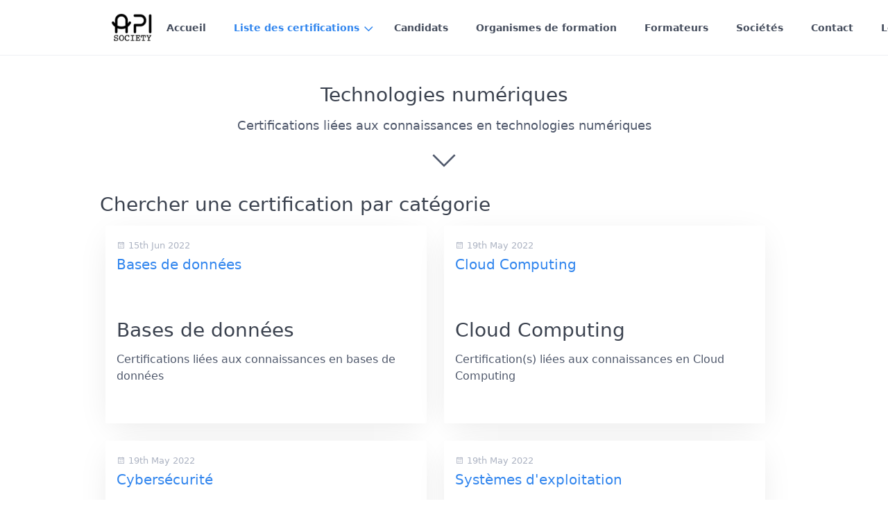

--- FILE ---
content_type: text/html;charset=UTF-8
request_url: https://api-society.com/fr/certifications/technologies-numeriques
body_size: 22817
content:
<!DOCTYPE html>
<html lang="fr">
<head>
    <meta charset="utf-8" />
    <title>Technologies numériques | API Society - Certifications</title>

    <meta http-equiv="X-UA-Compatible" content="IE=edge">
    <meta name="viewport" content="width=device-width, initial-scale=1">
        <meta name="generator" content="GravCMS" />
    <meta name="description" content="API Society - Certifications" />

    <link rel="icon" type="image/png" href="/user/themes/quark/images/favicon.png" />
    <link rel="canonical" href="https://api-society.com/fr/certifications/technologies-numeriques" />

                                

                
        
    <link href="/user/plugins/markdown-notices/assets/notices.css" type="text/css" rel="stylesheet">
<link href="/user/plugins/form/assets/form-styles.css" type="text/css" rel="stylesheet">
<link href="/user/plugins/language-selector/css/language-selector.css" type="text/css" rel="stylesheet">
<link href="/user/plugins/simplesearch/css/simplesearch.css" type="text/css" rel="stylesheet">
<link href="/user/plugins/login/css/login.css" type="text/css" rel="stylesheet">
<link href="/user/themes/quark/css/bricklayer.css" type="text/css" rel="stylesheet">
<link href="/user/themes/quark/css-compiled/spectre.min.css" type="text/css" rel="stylesheet">
<link href="/user/themes/quark/css-compiled/theme.min.css" type="text/css" rel="stylesheet">
<link href="/user/themes/quark/css/custom.css" type="text/css" rel="stylesheet">
<link href="/user/themes/quark/css/line-awesome.min.css" type="text/css" rel="stylesheet">

    <script src="/system/assets/jquery/jquery-2.x.min.js"></script>
<script src="/user/plugins/language-selector/js/language-selector.js"></script>
<script src="/user/themes/quark/js/bricklayer.min.js"></script>
<script src="/user/themes/quark/js/scopedQuerySelectorShim.min.js"></script>

</head>

<body id="top" class=" header-fixed header-animated sticky-footer">
    <div id="page-wrapper">
            <section id="header" class="section">
            <section class="container grid-lg">
                <nav class="navbar">
                    <section class="navbar-section logo">
                        <a href="/fr" class="navbar-brand mr-10">
    <img src="/user/themes/quark/images/logo/Logo-API-noir-600.png" alt="" />
</a>                    </section>
                    <section class="navbar-section desktop-menu">

                        <nav class="dropmenu animated">
                                                    
<ul >
                      <li>
        <a href="/fr" class="">
          Accueil
        </a>
      </li>
                    <li>
        <a href="/fr/certifications" class="active">
          Liste des certifications
        </a>
        <ul>
                            <li>
        <a href="/fr/certifications/technologies-numeriques" class="active">
          Technologies numériques
        </a>
        <ul>
                            <li>
        <a href="/fr/certifications/technologies-numeriques/developpement-logiciel" class="">
          Développement logiciel
        </a>
        <ul>
                            <li>
        <a href="/fr/certifications/technologies-numeriques/developpement-logiciel/fondamentaux-python" class="">
          Développer en langage Python orienté objet
        </a>
      </li>
                    <li>
        <a href="/fr/certifications/technologies-numeriques/developpement-logiciel/python-data-science" class="">
          Manipuler, analyser et visualiser des données grâce aux modules Python de Data Science
        </a>
      </li>
      
        </ul>
      </li>
                    <li>
        <a href="/fr/certifications/technologies-numeriques/bases-de-donnees" class="">
          Bases de données
        </a>
        <ul>
                            <li>
        <a href="/fr/certifications/technologies-numeriques/bases-de-donnees/fondamentaux-postgresql" class="">
          Administration PostgreSQL - les fondamentaux
        </a>
      </li>
      
        </ul>
      </li>
                    <li>
        <a href="/fr/certifications/technologies-numeriques/systemes-d-exploitation" class="">
          Systèmes d'exploitation
        </a>
        <ul>
                            <li>
        <a href="/fr/certifications/technologies-numeriques/systemes-d-exploitation/administration-linux-fondamentaux" class="">
          Administration Linux - les fondamentaux
        </a>
      </li>
      
        </ul>
      </li>
                    <li>
        <a href="/fr/certifications/technologies-numeriques/cybersecurite" class="">
          Cybersécurité
        </a>
        <ul>
                            <li>
        <a href="/fr/certifications/technologies-numeriques/cybersecurite/fondamentaux-securite" class="">
          Sécurité systèmes et réseaux - les fondamentaux
        </a>
      </li>
      
        </ul>
      </li>
                    <li>
        <a href="/fr/certifications/technologies-numeriques/cloud-computing" class="">
          Cloud Computing
        </a>
        <ul>
                            <li>
        <a href="/fr/certifications/technologies-numeriques/cloud-computing/fondamentaux-openstack" class="">
          OpenStack - Mise en oeuvre d'un cloud privé
        </a>
      </li>
      
        </ul>
      </li>
      
        </ul>
      </li>
                    <li>
        <a href="/fr/certifications/sciences" class="">
          Sciences
        </a>
        <ul>
                            <li>
        <a href="/fr/certifications/sciences/sciences-naturelles" class="">
          Sciences naturelles
        </a>
        <ul>
                            <li>
        <a href="/fr/certifications/sciences/sciences-naturelles/geographie" class="">
          Géographie
        </a>
        <ul>
                            <li>
        <a href="/fr/certifications/sciences/sciences-naturelles/geographie/capitales-du-monde" class="">
          Les capitales du Monde
        </a>
      </li>
      
        </ul>
      </li>
      
        </ul>
      </li>
      
        </ul>
      </li>
                    <li>
        <a href="/fr/certifications/habilitations" class="">
          Habilitations
        </a>
        <ul>
                            <li>
        <a href="/fr/certifications/habilitations/electricite" class="">
          Électricité
        </a>
        <ul>
                            <li>
        <a href="/fr/certifications/habilitations/electricite/habilitation-b0h0v" class="">
          Habilitation électrique B0H0V
        </a>
      </li>
      
        </ul>
      </li>
      
        </ul>
      </li>
      
        </ul>
      </li>
                    <li>
        <a href="/fr/candidats" class="">
          Candidats
        </a>
      </li>
                    <li>
        <a href="/fr/organismes-de-formation" class="">
          Organismes de formation
        </a>
      </li>
                    <li>
        <a href="/fr/formateurs" class="">
          Formateurs
        </a>
      </li>
                    <li>
        <a href="/fr/societes" class="">
          Sociétés
        </a>
      </li>
                    <li>
        <a href="/fr/contact" class="">
          Contact
        </a>
      </li>
                    <li>
        <a href="/fr/logiciel" class="">
          Logiciel
        </a>
      </li>
                    <li>
        <a href="/fr/faq" class="">
          FAQ
        </a>
      </li>
      
</ul>

                                                </nav>

                        

                    </section>
                </nav>
            </section>
        </section>
        <div class="mobile-menu">
            <div class="button_container" id="toggle">
                <span class="top"></span>
                <span class="middle"></span>
                <span class="bottom"></span>
            </div>
        </div>
    
        <section id="blog-hero" class="section modular-hero hero  " >
    <div class="image-overlay"></div>
    <section class="container grid-lg" style="text-align: center">
        <h3>Technologies numériques</h3>
<p>Certifications liées aux connaissances en technologies numériques</p>
    </section>
    <i id="to-start" class="pulse fa fa-angle-down"></i>
</section>


        <section id="start">
            <section id="body-wrapper" class="section blog-listing">
        <section class="container grid-lg">

        
        

<div class="columns">
    <!--    <h3>Chercher une certification par mot clé</h3>
    <div id="sidebar" class="column col-12 col-md-12">
                        
<div class="sidebar-content">
    <div class="search-wrapper">
    <form name="search" data-simplesearch-form>
        <input
            name="searchfield"
            class="search-input"
            type="text"
             min="3"             required
            placeholder="Recherche …"
            value=""
            data-search-invalid="Veuillez ajouter au moins 3 caractères"
            data-search-separator=":"
            data-search-input="/fr/search/query"
        />
            </form>
</div>
</div>



                </div>
-->
    </br></br>
    <h3>Chercher une certification par catégorie</h3>
    </br>
        <div id="item" class="column col-12 col-md-12 extra-spacing">
        
                <div class="bricklayer">
                                    <div class="card">
    <div class="card-header">
        <div class="card-subtitle text-gray">
            <span class="blog-date">
    <time class="dt-published" datetime="2022-06-15T21:57:30+02:00">
        <i class="fa fa-calendar"></i> 15th Jun 2022
    </time>
</span>
    </div>
        <div class="card-title">
            <h5 class="p-name mt-1"><a href="/fr/certifications/technologies-numeriques/bases-de-donnees" class="u-url">Bases de données</a></h5>
        </div>
    </div>
    <div class="card-body">
                    <h3>Bases de données</h3>
<p>Certifications liées aux connaissances en bases de données</p>
            </div>
    <div class="card-footer">
            </div>
</div>

                                    <div class="card">
    <div class="card-header">
        <div class="card-subtitle text-gray">
            <span class="blog-date">
    <time class="dt-published" datetime="2022-05-19T21:18:11+02:00">
        <i class="fa fa-calendar"></i> 19th May 2022
    </time>
</span>
    </div>
        <div class="card-title">
            <h5 class="p-name mt-1"><a href="/fr/certifications/technologies-numeriques/cloud-computing" class="u-url">Cloud Computing</a></h5>
        </div>
    </div>
    <div class="card-body">
                    <h3>Cloud Computing</h3>
<p>Certification(s) liées aux connaissances en Cloud Computing</p>
            </div>
    <div class="card-footer">
            </div>
</div>

                                    <div class="card">
    <div class="card-header">
        <div class="card-subtitle text-gray">
            <span class="blog-date">
    <time class="dt-published" datetime="2022-05-19T21:18:11+02:00">
        <i class="fa fa-calendar"></i> 19th May 2022
    </time>
</span>
    </div>
        <div class="card-title">
            <h5 class="p-name mt-1"><a href="/fr/certifications/technologies-numeriques/cybersecurite" class="u-url">Cybersécurité</a></h5>
        </div>
    </div>
    <div class="card-body">
                    <h3>Cybersécurité</h3>
<p>Certifications liées aux connaissances en cybersécurité</p>
            </div>
    <div class="card-footer">
            </div>
</div>

                                    <div class="card">
    <div class="card-header">
        <div class="card-subtitle text-gray">
            <span class="blog-date">
    <time class="dt-published" datetime="2022-05-19T21:18:11+02:00">
        <i class="fa fa-calendar"></i> 19th May 2022
    </time>
</span>
    </div>
        <div class="card-title">
            <h5 class="p-name mt-1"><a href="/fr/certifications/technologies-numeriques/systemes-d-exploitation" class="u-url">Systèmes d'exploitation</a></h5>
        </div>
    </div>
    <div class="card-body">
                    <h3>Systèmes d'exploitation</h3>
<p>Certifications liées aux connaissances en systèmes d'exploitation</p>
            </div>
    <div class="card-footer">
            </div>
</div>

                                    <div class="card">
    <div class="card-header">
        <div class="card-subtitle text-gray">
            <span class="blog-date">
    <time class="dt-published" datetime="2022-05-19T21:18:11+02:00">
        <i class="fa fa-calendar"></i> 19th May 2022
    </time>
</span>
    </div>
        <div class="card-title">
            <h5 class="p-name mt-1"><a href="/fr/certifications/technologies-numeriques/developpement-logiciel" class="u-url">Développement logiciel</a></h5>
        </div>
    </div>
    <div class="card-body">
                    <h3>Développement logiciel</h3>
<p>Certifications liées aux connaissances en programmation de logiciels</p>
            </div>
    <div class="card-footer">
            </div>
</div>

                                </div>

                
                </div>
</div>

        </section>
    </section>
    <script>
        //Bricklayer
        var bricklayer = new Bricklayer(document.querySelector('.bricklayer'))
    </script>
        </section>


    </div>
            <section id="footer" class="section bg-gray">
    <section class="container grid-lg">
        <p>API Society &copy; 2017-2023&nbsp;&nbsp;&nbsp;&nbsp;
        <a href="/cgu">Conditions générales d'utilisation</a></p>
    </section>
</section>
    
        <div class="mobile-container">
        <div class="overlay" id="overlay">
            <div class="mobile-logo">
                <a href="/fr" class="navbar-brand mr-10">
  <svg xmlns="http://www.w3.org/2000/svg" fill-rule="evenodd" viewBox="0 0 504 140" clip-rule="evenodd"><path d="M235.83 71.56h-7.98c-1.2 0-2.2 1-2.2 2.2V89.1l-.15.13c-4.7 3.96-10.64 6.14-16.72 6.14-14.36 0-26.04-11.68-26.04-26.04s11.68-26.04 26.04-26.04c5.58 0 10.92 1.76 15.44 5.1.87.66 2.1.57 2.86-.2l5.7-5.7c.44-.44.67-1.05.63-1.68-.02-.62-.32-1.2-.82-1.6-6.76-5.35-15.2-8.3-23.8-8.3-21.18 0-38.42 17.23-38.42 38.4 0 21.2 17.24 38.42 38.42 38.42 10.93 0 21.4-4.7 28.7-12.9.35-.4.55-.93.55-1.47v-19.6c0-1.22-.98-2.2-2.2-2.2M502.8 34.44c-.4-.6-1.1-.98-1.84-.98h-8.7c-.87 0-1.66.52-2 1.32l-24.5 56.84-24.9-56.85c-.36-.8-1.15-1.3-2.02-1.3h-8.72c-.74 0-1.44.36-1.84.98-.4.62-.48 1.4-.17 2.1l30.2 68.85c.34.8 1.13 1.32 2 1.32h11c.88 0 1.67-.53 2.02-1.33l29.66-68.87c.3-.68.22-1.47-.2-2.1"/><path d="M388.68 34.77c-.35-.8-1.14-1.32-2-1.32h-11c-.88 0-1.67.53-2.02 1.33L344 103.64c-.3.68-.22 1.47.18 2.08.4.62 1.1 1 1.84 1h8.7c.86 0 1.66-.53 2-1.33l24.5-56.86 24.9 56.86c.36.8 1.15 1.32 2.02 1.32h8.72c.74 0 1.44-.38 1.84-1 .4-.62.47-1.4.17-2.1l-30.2-68.85zM309.2 81.52l.47-.22c8.68-4.2 14.28-13.1 14.28-22.67 0-13.88-11.3-25.18-25.17-25.18H266.9c-1.2 0-2.2 1-2.2 2.2v68.86c0 1.23 1 2.22 2.2 2.22h8c1.2 0 2.2-1 2.2-2.2V45.8h21.68c7.05 0 12.8 5.75 12.8 12.8 0 5.9-4 11-9.73 12.42-1.04.26-2.07.4-3.07.4h-7.98c-.83 0-1.6.46-1.96 1.2-.38.73-.3 1.62.2 2.3l22.6 30.87c.42.58 1.08.92 1.78.92h9.9c.84 0 1.6-.47 1.97-1.2.37-.75.3-1.64-.2-2.3l-15.9-21.7zM107.2 80.97c-7.26-4.8-11.4-8.85-15.02-16.1-2.47 4.97-8.24 12.37-17.96 18.2-4.86 15.1-27.96 44-35.43 39.9-2.22-1.2-2.64-2.8-2.15-4.45.54-4.13 9.08-13.62 9.08-13.62s.18 2 2.92 6.18c-3.6-11.2 5.96-25.03 8.5-29.73 3.98-1.27 4.27-6.4 4.27-6.4.26-7.9-3.28-13.63-6.7-17.05 2.46 3 3.25 7.54 3.37 11.7v.02c0 .47 0 .93 0 1.4-.12 3.43-1.16 8.18-3.38 8.18v.03c-2.28-.1-5.1.4-7.63 1.18l-5.6 1.34s2.98-.13 4.6 1.25c-1.8 2.9-5.78 6.53-10.22 8.58-6.45 3-8.3-2.96-5.03-6.84.8-.94 1.62-1.74 2.38-2.4-.5-.5-.8-1.2-.88-2.06 0 0 0 0 0-.02-.46-1.97-.2-4.54 2.6-8.62.54-.86 1.2-1.75 2-2.65.02-.04.04-.07.07-.1.03-.04.07-.08.1-.12.02-.02.04-.04.06-.06.2-.23.42-.45.64-.67 3.34-3.4 8.6-6.96 16.9-10.15C64.4 43.68 67.94 41 67.94 41c1.07-1.1 2.94-2.45 3.63-2.8-5.05-8.77-6.07-21.15-4.75-24.5-.1.2-.2.38-.3.57.5-1.14.83-1.5 1.34-2.1 1.38-1.64 6.06-2.5 7.74.96.9 1.84 1.06 4.23 1.03 6.02-3.7-.2-7.06 4.04-7.06 4.04s3.07-1.46 6.88-1.5c0 0 1 .9 2.28 2.56-1.7 3.2-4.52 10.02-2.5 17.16.35 1.4.86 2.62 1.5 3.65.02.05.04.1.07.14.05.07.1.13.14.2 3.37 5.06 9.54 5.66 9.54 5.66-2.9-1.45-5.27-3.76-6.8-6.56-.82-1.5-1.3-2.77-1.6-3.77-1.64-6.3.77-10 2.14-12.47 3.17-4.9 8.95-7.9 15.15-7.18 8.72 1 14.97 8.86 13.98 17.57-.6 5.32-3.78 9.72-8.15 12.12 1.05 2.84-.07 6.28-.07 6.28 2.64 3.32 2.76 5.23 2.67 7-3.36-.55-6.62 1.7-6.62 1.7s6.48-1.53 10.24 1.82c2.44 2.64 4.08 5 5.05 6.77 1.4 2.5 7.86 2.68 7.12 7.2-.74 4.5-5.68 4.53-13.4-.57M69.56 0C31.15 0 0 31.15 0 69.57c0 38.42 31.15 69.57 69.57 69.57 38.42 0 69.57-31.15 69.57-69.57C139.14 31.15 108 0 69.57 0M73.8 51.7c.8-.82.8-2.14 0-2.95-.82-.82-2.14-.82-2.95 0-.82.8-.82 2.13 0 2.94.8.8 2.13.8 2.95 0M66.45 53.15c-.82.8-.82 2.13 0 2.95.8.8 2.13.8 2.94 0 .8-.82.8-2.14 0-2.95-.82-.8-2.14-.8-2.95 0"/><path d="M79.23 54.23c-1.27-1.27-3.34-1.27-4.6 0l-2.72 2.7c-1.27 1.3-1.27 3.35 0 4.63l3 2.97c1.26 1.28 3.32 1.28 4.6 0l2.7-2.7c1.28-1.28 1.28-3.35 0-4.62l-2.97-2.97zM95.76 41.44c-2.15-2.57 1.87-7.25 4.4-4.46 4.64 5.15-2.25 7.04-4.4 4.46m9.24 2.7c3.45-6.56-1.42-10.4-4.77-13.53-5.36-5.03-10.7-7.2-16.8-.23-6.1 6.98-2.24 15.07 3.35 19.06 5.58 4 14.78 1.25 18.22-5.3"/></svg></a>            </div>
            <nav class="overlay-menu">
                
<ul class="tree">
                      <li>
        <a href="/fr" class="">
          Accueil
        </a>
      </li>
                    <li>
        <a href="/fr/certifications" class="active">
          Liste des certifications
        </a>
        <ul>
                            <li>
        <a href="/fr/certifications/technologies-numeriques" class="active">
          Technologies numériques
        </a>
        <ul>
                            <li>
        <a href="/fr/certifications/technologies-numeriques/developpement-logiciel" class="">
          Développement logiciel
        </a>
        <ul>
                            <li>
        <a href="/fr/certifications/technologies-numeriques/developpement-logiciel/fondamentaux-python" class="">
          Développer en langage Python orienté objet
        </a>
      </li>
                    <li>
        <a href="/fr/certifications/technologies-numeriques/developpement-logiciel/python-data-science" class="">
          Manipuler, analyser et visualiser des données grâce aux modules Python de Data Science
        </a>
      </li>
      
        </ul>
      </li>
                    <li>
        <a href="/fr/certifications/technologies-numeriques/bases-de-donnees" class="">
          Bases de données
        </a>
        <ul>
                            <li>
        <a href="/fr/certifications/technologies-numeriques/bases-de-donnees/fondamentaux-postgresql" class="">
          Administration PostgreSQL - les fondamentaux
        </a>
      </li>
      
        </ul>
      </li>
                    <li>
        <a href="/fr/certifications/technologies-numeriques/systemes-d-exploitation" class="">
          Systèmes d'exploitation
        </a>
        <ul>
                            <li>
        <a href="/fr/certifications/technologies-numeriques/systemes-d-exploitation/administration-linux-fondamentaux" class="">
          Administration Linux - les fondamentaux
        </a>
      </li>
      
        </ul>
      </li>
                    <li>
        <a href="/fr/certifications/technologies-numeriques/cybersecurite" class="">
          Cybersécurité
        </a>
        <ul>
                            <li>
        <a href="/fr/certifications/technologies-numeriques/cybersecurite/fondamentaux-securite" class="">
          Sécurité systèmes et réseaux - les fondamentaux
        </a>
      </li>
      
        </ul>
      </li>
                    <li>
        <a href="/fr/certifications/technologies-numeriques/cloud-computing" class="">
          Cloud Computing
        </a>
        <ul>
                            <li>
        <a href="/fr/certifications/technologies-numeriques/cloud-computing/fondamentaux-openstack" class="">
          OpenStack - Mise en oeuvre d'un cloud privé
        </a>
      </li>
      
        </ul>
      </li>
      
        </ul>
      </li>
                    <li>
        <a href="/fr/certifications/sciences" class="">
          Sciences
        </a>
        <ul>
                            <li>
        <a href="/fr/certifications/sciences/sciences-naturelles" class="">
          Sciences naturelles
        </a>
        <ul>
                            <li>
        <a href="/fr/certifications/sciences/sciences-naturelles/geographie" class="">
          Géographie
        </a>
        <ul>
                            <li>
        <a href="/fr/certifications/sciences/sciences-naturelles/geographie/capitales-du-monde" class="">
          Les capitales du Monde
        </a>
      </li>
      
        </ul>
      </li>
      
        </ul>
      </li>
      
        </ul>
      </li>
                    <li>
        <a href="/fr/certifications/habilitations" class="">
          Habilitations
        </a>
        <ul>
                            <li>
        <a href="/fr/certifications/habilitations/electricite" class="">
          Électricité
        </a>
        <ul>
                            <li>
        <a href="/fr/certifications/habilitations/electricite/habilitation-b0h0v" class="">
          Habilitation électrique B0H0V
        </a>
      </li>
      
        </ul>
      </li>
      
        </ul>
      </li>
      
        </ul>
      </li>
                    <li>
        <a href="/fr/candidats" class="">
          Candidats
        </a>
      </li>
                    <li>
        <a href="/fr/organismes-de-formation" class="">
          Organismes de formation
        </a>
      </li>
                    <li>
        <a href="/fr/formateurs" class="">
          Formateurs
        </a>
      </li>
                    <li>
        <a href="/fr/societes" class="">
          Sociétés
        </a>
      </li>
                    <li>
        <a href="/fr/contact" class="">
          Contact
        </a>
      </li>
                    <li>
        <a href="/fr/logiciel" class="">
          Logiciel
        </a>
      </li>
                    <li>
        <a href="/fr/faq" class="">
          FAQ
        </a>
      </li>
      
</ul>

            </nav>
        </div>
    </div>
    
    <script src="/user/plugins/simplesearch/js/simplesearch.js"></script>
<script src="/user/themes/quark/js/jquery.treemenu.js"></script>
<script src="/user/themes/quark/js/site.js"></script>


</body>
</html>


--- FILE ---
content_type: text/css
request_url: https://api-society.com/user/themes/quark/css/custom.css
body_size: 383
content:
.bouton_inscription {
	border:none;
	padding:20px 20px 20px 20px;
	border-radius:8px;
	background: red;
	font:bold 18px Arial;
	color: #ffffff !important;
    box-sizing: content-box !important;
}

.bouton_blanc {
    border: 1px solid black;
    padding:20px 20px 20px 20px;
    border-radius:8px;
    background: white;
    font:bold 18px Arial;
    color: #000000 !important;
    box-sizing: content-box !important;
}

.formtable {
    border: 1px solid;
    padding: 5px;
    text-align: center;
}

.formtable th, td {
  padding: 10px;
}

tr:nth-child(even) {background-color: #f2f2f2;}

#to-start {
    bottom: -1.5rem !important;
}


.hero {
  padding-top: 4rem !important;
  padding-bottom: 0rem !important;

}

#body-wrapper .container {
    padding: 1rem 0 2rem !important;
}

.navbar-section.logo {
  flex: 0 0 3rem;
}

.navbar { 
  flex-wrap: nowrap;
}


